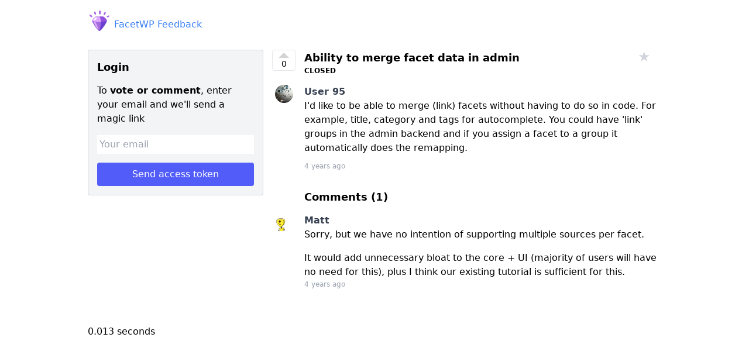

--- FILE ---
content_type: text/html; charset=UTF-8
request_url: https://feedback.facetwp.com/feedback/72/ability-to-merge-facet-data-in-admin
body_size: 1714
content:
<!DOCTYPE html>
<html lang="en">
<head>
    <title>FacetWP Feedback</title>
    <meta charset="utf-8">
    <meta content="width=device-width,initial-scale=1" name="viewport">
    <meta name="description" content="FacetWP Feedback" />
    <script src="https://feedback.facetwp.com/assets/vendor/fUtil/fUtil.js?ver=0.4"></script>
    <script src="https://feedback.facetwp.com/assets/js/front.js?ver=0.4"></script>
    <link href="https://feedback.facetwp.com/assets/css/base.min.css?ver=0.4" rel="stylesheet">
    <link href="https://feedback.facetwp.com/assets/css/front.css?ver=0.4" rel="stylesheet">
    <link href="https://feedback.facetwp.com/assets/images/logo.svg" rel="icon">
    <!-- Fathom - beautiful, simple website analytics -->
    <script src="https://pheasant.facetwp.com/script.js" data-site="JTYCFPON" defer></script>
    <!-- / Fathom -->
</head>
<body class="feedback post-72">
    <div class="wrap">
        <div class="header">
            <div class="logo">
                <a href="/">
                    <img src="/assets/images/logo.svg" alt="logo" style="display:inline-block; margin-top:-15px; width:40px" />
                    FacetWP Feedback                </a>
            </div>
            <div class="account">
                            </div>
        </div>

        
<div class="page-layout">
    <div class="col-left">
                <div class="form-wrap">
            <h3>Login</h3>
<p>To <strong>vote or comment</strong>, enter your email and we'll send a magic link</p>
<form action="/submit" method="post">
    <input type="email" name="email" placeholder="Your email" required />
    <input type="hidden" name="action" value="send-token" />
    <input type="hidden" name="bounce" value="feedback/72/ability-to-merge-facet-data-in-admin" />
    <input type="hidden" name="nonce" value="d78c7337c23a3f76c7c8" />
    <div><input type="submit" value="Send access token" /></div>
</form>
        </div>
        
            </div>

    <div class="col-right">
        <div class="post-wrap">
            <div class="post-item post-heading">
                <div class="post-votes-wrap">
                                        <div class="post-votes" data-id="72">
                        <div class="upvote"></div>
                        <div class="vote-count">0</div>
                    </div>
                </div>
                <div class="post-main-wrap">
                    <div class="post-title">
                        <h3>Ability to merge facet data in admin</h3>
                    </div>
                    <div class="post-status status-closed">closed</div>
                </div>
                <div class="post-star-wrap">
                    <span class="post-star" data-id="72" title="Subscribe to email alerts">&#9733;</span>
                </div>
            </div>

            <div class="post-item" style="padding-top:15px">
                <div class="col-avatar">
                    <a href="/user/95">
                        <img src="https://gravatar.com/avatar/4d7471cecb7be22ab5eb3581f32638e2?s=30&d=robohash" style="border-radius:50%" />
                    </a>
                </div>
                <div>
                    <div class="item-author">
                        <a href="/user/95">
                            User 95                        </a>
                    </div>
                    <div class="post-description"><p>I'd like to be able to merge (link) facets without having to do so in code. For example, title, category and tags for autocomplete. You could have 'link' groups in the admin backend and if you assign a facet to a group it automatically does the remapping. </p></div>
                    <div class="actions">
                        <span class="item-date">4 years ago</span>
                        
                                            </div>
                </div>
            </div>
        </div>

        
        <div class="post-item" style="margin-top:30px">
            <div><!-- placeholder --></div>
            <div>
                <h3 id="comments">Comments (<span class="comment-count">1</span>)</h3>
            </div>
        </div>

        <div class="activity">
                <div class="comment post-item" id="comment-131">
            <div class="comment-col">
                <a href="/user/1">
                    <img src="https://gravatar.com/avatar/ce6607d5fb834cbfc538bce124e8ddd3?s=30&d=robohash" style="border-radius:50%" />
            </a>
            </div>
            <div class="comment-col">
                <div class="comment-content-wrap">
                    <div class="item-author">
                        <a href="/user/1">
                            Matt                        </a>
                    </div>
                    <div class="item-content"><p>Sorry, but we have no intention of supporting multiple sources per facet.</p>
<p>It would add unnecessary bloat to the core + UI (majority of users will have no need for this), plus I think our existing tutorial is sufficient for this.</p></div>
                    <div class="actions">
                        <span class="item-date">
                            4 years ago                        </span>
                        
                                            </div>
                </div>
                <div class="comment-edit-wrap hidden">
                    <div class="form-wrap">
                        <form action="/submit" method="post">
    <textarea name="comment">Sorry, but we have no intention of supporting multiple sources per facet.

It would add unnecessary bloat to the core + UI (majority of users will have no need for this), plus I think our existing tutorial is sufficient for this.</textarea>
    <input type="hidden" name="comment_id" value="131" />
    <input type="hidden" name="action" value="edit-comment" />
    <input type="hidden" name="bounce" value="feedback/72/ability-to-merge-facet-data-in-admin" />
    <input type="hidden" name="nonce" value="db9380a929d9b8e297ab" />
    <div class="grid-50-50">
        <input type="button" value="Cancel" class="btn-cancel" />
        <input type="submit" value="Save comment" />
    </div>
</form>
                    </div>
                </div>
            </div>
        </div>
                </div>

        
    </div>
</div>

        <div class="footer">
            0.013 seconds
        </div>
    </div>
</body>
</html>


--- FILE ---
content_type: text/css
request_url: https://feedback.facetwp.com/assets/css/front.css?ver=0.4
body_size: 896
content:
/* global */

h3 {
    font-size: 18px;
    font-weight: bold;
}

p, ul, ol, pre {
    margin-bottom: 1em;
}

ul, ol {
    list-style-type: revert;
    margin-left: 1em;
}

pre {
    padding: 4px 8px;
}

pre, code {
    background-color: #EFF6FF;
}

a,
.action-link {
    color: #3B82F6;
    cursor: pointer;
}

.action-link.delete-link {
    color: #EF4444;
}

.wrap {
    width: 980px;
    margin: 0 auto;
}

.header,
.footer {
    padding: 30px 0;
}

.header {
    display: grid;
    grid-template-columns: 1fr 1fr;
}

.header .account {
    text-align: right;
}

.notice {
    display: grid;
    grid-template-columns: 1fr 30px;
    padding: 10px;
    margin-bottom: 15px;
    background-color: #FFFBEB;
    border: 1px solid #FDE68A;
    border-radius: 4px;
}

.notice-close {
    text-align: center;
    cursor: pointer;
}

.page-layout {
    display: grid;
    grid-template-columns: 300px 1fr;
    grid-gap: 15px;
}

/* listing */

select.showing {
    border-bottom: 1px dotted #D1D5DB;
    margin: 0 4px;
}

.post-item {
    display: grid;
    grid-template-columns: 40px 1fr;
    grid-gap: 15px;
}

.post-item.post-heading {
    grid-template-columns: 40px 1fr 40px;
}

body.home .post-item,
body.user .post-item {
    grid-template-columns: 40px 1fr 40px;
    margin-top: 30px;
}

.post-star {
    cursor: pointer;
    line-height: 1;
    font-size: 24px;
    color: #D1D5DB;
}

.post-star.starred {
    color: #EF4444;
}

.no-results {
    margin-top: 30px;
}

/* voting */

.post-votes {
    border: 1px solid #E5E7EB;
    border-radius: 4px;
    padding-top: 4px;
    text-align: center;
    font-size: 14px;
    cursor: pointer;
}

.post-votes:hover {
    border-color: #9CA3AF;
}

.post-votes .upvote {
    width: 0;
    height: 0;
    border-left: 9px solid transparent;
    border-right: 9px solid transparent;
    border-bottom: 9px solid rgba(35,35,35,.2);
    margin: 0 auto;
}

.post-votes.voted .upvote {
    border-bottom-color: #EF4444;
}

.post-title a,
.item-author a {
    font-weight: bold;
    color: #374151;
}

.post-status {
    text-transform: uppercase;
    font-size: 12px;
    font-weight: bold;
}

.post-status.status-open {
    display: none;
}

.post-status.status-planned {
    color: #8B5CF6;
}

.post-status.status-in-progress {
    color: #ff7f21;
}

.post-status.status-completed {
    color: #10B981;
}

body.home .post-description,
body.user .post-description {
    display: -webkit-box;
    overflow: hidden;
    text-overflow: ellipsis;
    -webkit-line-clamp: 2;
    -webkit-box-orient: vertical;
    font-size: 14px;
    color: #9CA3AF;
}

body.feedback .post-description :last-child,
body.feedback .item-content :last-child {
    margin-bottom: 0;
}

.col-avatar {
    margin: 0 auto;
}

.actions {
    font-size: 12px;
    color: #9CA3AF;
}

.actions span {
    display: inline-block;
    margin-right: 15px;
}

.post-wrap .actions {
    margin-top: 10px;
}

/* comments */

.activity {
    margin-bottom: 30px;
}

.comment {
    padding-top: 15px;
}

.post-comments {
    font-size: 14px;
}

.grid-50-50 {
    display: grid;
    grid-template-columns: 1fr 1fr;
    grid-gap: 15px;
}

/* forms */

.form-wrap {
    border: 1px solid #D1D5DB;
    border-radius: 4px;
    background-color: #F3F4F6;
    margin-bottom: 15px;
    padding: 15px;
}

.form-wrap.warning {
    background-color: #ECFDF5;
    border: 1px solid #A7F3D0;
}

.form-wrap h3 {
    margin-bottom: 15px;
}

.form-wrap form {
    display: grid;
    grid-template-columns: 1fr;
    grid-gap: 15px;
}

.form-wrap input,
.form-wrap select,
.form-wrap textarea {
    width: 100%;
    padding: 4px;
}

.form-wrap input[type="checkbox"] {
    width: auto;
    margin: 0;
}

.edit-wrap .form-wrap textarea {
    height: 180px;
}

.btn,
.form-wrap input[type="submit"],
.form-wrap input[type="button"] {
    padding: 8px;
    border-radius: 4px;
    background-color: #525df9;
    color: #fff;
}

.form-wrap input[type="button"] {
    background-color: #6B7280;
}

.hidden {
    display: none;
}

/* responsive */

@media (max-width: 1020px) {
    .wrap {
        width: 100%;
        margin: 0 auto;
        padding: 0 20px;
    }
}

@media (max-width: 779px) {
    .page-layout {
        grid-template-columns: 1fr;
    }
}


--- FILE ---
content_type: text/javascript
request_url: https://feedback.facetwp.com/assets/js/front.js?ver=0.4
body_size: 452
content:
(function($) {
    $().on('click', '.notice-close', function() {
        $('.notice').addClass('hidden');
    });

    $().on('change', '.showing', function() {
        const url = new URL(window.location);
        url.searchParams.set('showing', this.value);
        window.history.pushState({}, '', url);
        window.location.reload();
    });

    $().on('change', '.edit-post-status', function() {
        var val = $(this).val();
        var post_id = $(this).attr('data-id');

        $.post('/api', {
            action: 'set_post_status',
            post_id: post_id,
            status: val
        }, {
            done: (resp) => {
                if ('ok' == resp.status) {
                    var label = val.replace(/-/g, ' ');
                    var className = ('' == val) ? 'open' : val;
                    $('.post-status').text(label);
                    $('.post-status').attr('class', 'post-status status-' + className);
                }
            }
        })
    });

    $().on('click', '.post-votes', function() {
        var $this = $(this);
        var $count = $this.find('.vote-count');
        var post_id = $this.attr('data-id');

        $.post('/api', {
            action: 'save_vote',
            post_id: post_id
        }, {
            done: (resp) => {
                if ('ok' == resp.status) {
                    $count.text(resp.count);
                    if ('on' == resp.toggle) {
                        $this.addClass('voted');
                    }
                    else {
                        $this.removeClass('voted');
                    }
                }
                else {
                    alert(resp.message);
                }
            }
        });
    });

    $().on('click', '.post-star', function() {
        var $this = $(this);
        var post_id = $this.attr('data-id');

        $.post('/api', {
            action: 'save_star',
            post_id: post_id
        }, {
            done: (resp) => {
                if ('ok' == resp.status) {
                    if ('on' == resp.toggle) {
                        $this.addClass('starred');
                    }
                    else {
                        $this.removeClass('starred');
                    }
                }
                else {
                    alert(resp.message);
                }
            }
        });
    });

    $().on('click', '.post-wrap .edit-link, .edit-wrap .btn-cancel', function() {
        $('.post-wrap').toggleClass('hidden');
        $('.edit-wrap').toggleClass('hidden');
    });

    $().on('click', '.activity .edit-link, .comment-edit-wrap .btn-cancel', function() {
        var $wrap = $(this).closest('.comment-col');
        $wrap.find('.comment-content-wrap').toggleClass('hidden');
        $wrap.find('.comment-edit-wrap').toggleClass('hidden');
    });

    $().on('click', '.post-wrap .delete-link', function() {
        if (confirm('Really delete this post?')) {
            var post_id = $(this).attr('data-id');

            $.post('/api', {
                action: 'delete_post',
                post_id: post_id
            }, {
                done: (resp) => {
                    if ('ok' == resp.status) {
                        window.location.href = '/';
                    }
                    else {
                        alert(resp.message);
                    }
                }
            });
        }
    });

    $().on('click', '.activity .delete-link', function() {
        if (confirm('Really delete this comment?')) {
            var comment_id = $(this).attr('data-id');

            $.post('/api', {
                action: 'delete_comment',
                comment_id: comment_id
            }, {
                done: (resp) => {
                    if ('ok' == resp.status) {
                        document.getElementById('comment-' + comment_id).remove();
                        var count = parseInt($('.comment-count').text());
                        $('.comment-count').text(count-1);
                    }
                    else {
                        alert(resp.message);
                    }
                }
            });
        }
    });    
})(fUtil);


--- FILE ---
content_type: text/javascript
request_url: https://feedback.facetwp.com/assets/vendor/fUtil/fUtil.js?ver=0.4
body_size: 2594
content:
window.fUtil = (() => {

    class fUtil {

        constructor(selector) {
            if (typeof selector === 'string' || selector instanceof String) { // string
                var selector = selector.replace(':selected', ':checked');

                if (this.isValidSelector(selector)) {
                    this.nodes = Array.from(document.querySelectorAll(selector));
                }
                else {
                    var tpl = document.createElement('template');
                    tpl.innerHTML = selector;
                    this.nodes = [tpl.content];
                }
            }
            else if (Array.isArray(selector)) { // array of nodes
                this.nodes = selector;
            }
            else if (typeof selector === 'object' && selector.nodeName) { // node
                this.nodes = [selector];
            }
            else if (typeof selector === 'function') { // function
                this.ready(selector);
            }
            else if (selector === window) { // window
                this.nodes = [window];
            }
            else { // document
                this.nodes = [document];
            }

            // custom plugins
            $.each($.fn, (handler, method) => {
                this[method] = handler;
            });
        }

        static isset(input) {
            return typeof input !== 'undefined';
        }

        static post(url, data, settings) {
            var settings = Object.assign({}, {
                dataType: 'json',
                contentType: 'application/json',
                headers: {},
                done: () => {},
                fail: () => {}
            }, settings);

            settings.headers['Content-Type'] = settings.contentType;

            data = ('application/json' === settings.contentType) ? JSON.stringify(data) : $.toEncoded(data);

            fetch(url, {
                method: 'POST',
                headers: settings.headers,
                body: data
            })
            .then(response => response[settings.dataType]())
            .then(json => settings.done(json))
            .catch(err => settings.fail(err));
        }

        static toEncoded(obj, prefix, out) {
            var out = out || [];
            var prefix = prefix || '';

            if (Array.isArray(obj)) {
                if (obj.length) {
                    obj.forEach((val) => {
                        $.toEncoded(val, prefix + '[]', out);
                    });
                }
                else {
                    $.toEncoded('', prefix, out);
                }
            }
            else if (typeof obj === 'object' && obj !== null) {
                Object.keys(obj).forEach((key) => {
                    var new_prefix = prefix ? prefix + '[' + key + ']' : key;
                    $.toEncoded(obj[key], new_prefix, out);
                });
            }
            else {
                out.push(encodeURIComponent(prefix) + '=' + encodeURIComponent(obj));
            }

            return out.join('&');
        }

        static forEach(items, callback) {
            if (typeof items === 'object' && items !== null) {
                if (Array.isArray(items)) {
                    items.forEach((val, key) => callback.bind(val)(val, key));
                }
                else {
                    Object.keys(items).forEach(key => {
                        var val = items[key];
                        callback.bind(val)(val, key);
                    });
                }
            }

            return items;
        }

        isValidSelector(string) {
            try {
                document.createDocumentFragment().querySelector(string);
            }
            catch(err) {
                return false;
            }
            return true;
        }

        clone() {
            return $(this.nodes);
        }

        len() {
            return this.nodes.length;
        }

        each(callback) {
            this.nodes.forEach((node, key) => {
                let func = callback.bind(node); // set "this"
                func(node, key);
            });

            return this;
        }

        ready(callback) {
            if (typeof callback !== 'function') return;

            if (document.readyState === 'complete') {
                return callback();
            }

            document.addEventListener('DOMContentLoaded', callback, false);
        }

        addClass(className) {
            this.each(node => node.classList.add(className));
            return this;
        }

        removeClass(className) {
            this.each(node => node.classList.remove(className));
            return this;
        }

        hasClass(className) {
            return $.isset(this.nodes.find(node => node.classList.contains(className)));
        }

        toggleClass(className) {
            this.each(node => node.classList.toggle(className));
            return this;
        }

        is(selector) {
            for (let i = 0; i < this.len(); i++) { // forEach prevents loop exiting
                if (this.nodes[i].matches(selector)) {
                    return true;
                }
            }
            return false;
        }

        find(selector) {
            var selector = selector.replace(':selected', ':checked');
            let clone = this.clone();
            if (clone.len()) {
                clone.nodes = Array.from(clone.nodes[0].querySelectorAll(selector));
            }
            return clone;
        }

        first() {
            let clone = this.clone();
            if (clone.len()) {
                clone.nodes = this.nodes.slice(0, 1);
            }
            return clone;
        }

        last() {
            let clone = this.clone();
            if (clone.len()) {
                clone.nodes = this.nodes.slice(-1);
            }
            return clone;
        }

        prev(selector) {
            let clone = this.clone();
            var sibling = (clone.len()) ? clone.nodes[0].previousElementSibling : null;

            if (selector) {
                while (sibling) {
                    if (sibling.matches(selector)) break;
                    sibling = sibling.previousElementSibling;
                }
            }

            clone.nodes = (null !== sibling) ? [sibling] : [];
            return clone;
        }

        next(selector) {
            let clone = this.clone();
            let sibling = (clone.len()) ? clone.nodes[0].nextElementSibling : null;

            if (selector) {
                while (sibling) {
                    if (sibling.matches(selector)) break;
                    sibling = sibling.nextElementSibling;
                }
            }

            clone.nodes = (null !== sibling) ? [sibling] : [];
            return clone;
        }

        append(html) {
            this.each(node => node.insertAdjacentHTML('beforeend', html));
            return this;
        }

        parents(selector) {
            let parents = [];
            let clone = this.clone();

            clone.each(node => {
                let parent = node.parentNode;
                while (parent && parent !== document) {
                    if (parent.matches(selector)) parents.push(parent);
                    parent = parent.parentNode;
                }
            });

            clone.nodes = [...new Set(parents)]; // remove dupes
            return clone;
        }

        closest(selector) {
            let clone = this.clone();
            let nodes = (clone.len()) ? clone.nodes[0].closest(selector) : null;
            clone.nodes = (null !== nodes) ? [nodes] : [];
            return clone;
        }

        remove() {
            this.each(node => node.remove());
            return this;
        }

        on(eventName, selector, callback) {
            if (!$.isset(selector)) return;
            if (!$.isset(callback)) {
                var callback = selector;
                var selector = null;
            }

            // Reusable callback
            var checkForMatch = (e) => {
                if (null === selector || e.target.matches(selector)) {
                    callback.bind(e.target)(e);
                }
                else if (e.target.closest(selector)) {
                    var $this = e.target.closest(selector);
                    callback.bind($this)(e);
                }
            };

            this.each(node => {

                // Attach a unique ID to each node
                if (!$.isset(node._id)) {
                    node._id = $.event.count;
                    $.event.store[$.event.count] = node;
                    $.event.count++;
                }

                var id = node._id;

                // Store the raw callback, needed for .off()
                checkForMatch._str = callback.toString();

                if (!$.isset($.event.map[id])) {
                    $.event.map[id] = {};
                }
                if (!$.isset($.event.map[id][eventName])) {
                    $.event.map[id][eventName] = {};
                }
                if (!$.isset($.event.map[id][eventName][selector])) {
                    $.event.map[id][eventName][selector] = [];
                }

                // Use $.event.map to store event references
                // removeEventListener needs named callbacks, so we're creating
                // one for every handler
                let length = $.event.map[id][eventName][selector].push(checkForMatch);

                node.addEventListener(eventName, $.event.map[id][eventName][selector][length - 1]);
            });

            return this;
        }

        off(eventName, selector, callback) {
            if (!$.isset(callback)) {
                var callback = selector;
                var selector = null;
            }

            this.each(node => {
                var id = node._id;

                $.each($.event.map[id], (selectors, theEventName) => {
                    $.each(selectors, (callbacks, theSelector) => {
                        $.each(callbacks, (theCallback, index) => {
                            if (
                                (!eventName || theEventName === eventName) &&
                                (!selector || theSelector === selector) &&
                                (!callback || theCallback._str === callback.toString())
                            ) {
                                node.removeEventListener(theEventName, $.event.map[id][theEventName][theSelector][index]);
                                delete $.event.map[id][theEventName][theSelector][index];
                            }
                        });
                    });
                });
            });

            return this;
        }

        trigger(eventName, extraData) {
            this.each(node => node.dispatchEvent(new CustomEvent(eventName, {
                detail: extraData,
                bubbles: true
            })));
            return this;
        }

        attr(attributeName, value) {
            if (!$.isset(value)) {
                return (this.len()) ? this.nodes[0].getAttribute(attributeName) : null;
            }

            this.each(node => node.setAttribute(attributeName, value));
            return this;

        }

        data(key, value) {
            if (!$.isset(value)) {
                return (this.len()) ? this.nodes[0]._fdata[key] : null;
            }

            this.each(node => node._fdata[key] = value);
            return this;
        }

        html(htmlString) {
            if (!$.isset(htmlString)) {
                return (this.len()) ? this.nodes[0].innerHTML : null;
            }

            this.each(node => node.innerHTML = htmlString);
            return this;
        }

        text(textString) {
            if (!$.isset(textString)) {
                return (this.len()) ? this.nodes[0].textContent : null;
            }
            else {
                this.each(node => node.textContent = textString);
                return this;
            }
        }

        val(value) {
            if (!$.isset(value)) {
                if (this.len()) {
                    var field = this.nodes[0];
                    if (field.nodeName.toLowerCase() === 'select' && field.multiple) {
                        return [...field.options].filter((x) => x.selected).map((x) => x.value);
                    }
                    return field.value;
                }
                return null;
            }
            else {
                this.each(node => node.value = value);
                return this;
            }
        }
    }

    var $ = selector => new fUtil(selector);

    // Set object methods
    $.fn = {};
    $.post = fUtil.post;
    $.isset = fUtil.isset;
    $.each = fUtil.forEach;
    $.toEncoded = fUtil.toEncoded;
    $.event = {map: {}, store: [], count: 0};
    return $;
})();


--- FILE ---
content_type: image/svg+xml
request_url: https://feedback.facetwp.com/assets/images/logo.svg
body_size: 1498
content:
<?xml version="1.0" encoding="UTF-8"?>
<svg enable-background="new 0 0 60 60" height="60px" id="Layer_1" version="1.1" viewBox="0 0 60 60" width="60px" xml:space="preserve" xmlns="http://www.w3.org/2000/svg" xmlns:xlink="http://www.w3.org/1999/xlink"><path d="M28.6534595,7.3323731c0.2794037-1.2576013,0.4353065-2.2477093,1.7690811-2.7232251  c1.1998005-0.4277563,2.3935566,0.4217696,2.737875,1.6997132c0.5037498,1.8697057,0.3446312,4.5154328,0.2291298,5.148993  c-0.2356033,1.292449-0.3814354,2.5463152-1.5926628,2.9143696c-1.2112427,0.3680668-2.3627014-0.2662067-2.7935925-1.5814781  C28.5380192,11.370553,28.491539,8.0611973,28.6534595,7.3323731z" fill="#A566E8"/><path d="M16.0735435,10.0832396c-0.1560078-1.0749445-0.3293409-1.9020767,0.5797882-2.6759682  c0.8178062-0.6961589,2.0129967-0.383647,2.6667614,0.5207229c0.9564915,1.3231483,1.6226273,3.4563451,1.7211342,3.9903274  c0.2009621,1.0893097,0.4611435,2.1213465-0.3835335,2.7738619c-0.8446846,0.6525307-1.942131,0.4970436-2.6753063-0.4108496  C17.1907158,13.3010187,16.1639595,10.7062054,16.0735435,10.0832396z" fill="#A566E8"/><path d="M42.3094559,9.8112402c0.6683388-0.8562498,1.1457405-1.553587,2.3334846-1.4324083  c1.0684395,0.1090031,1.6695328,1.1882763,1.4686928,2.2859812c-0.2938423,1.6060047-1.3735085,3.5626822-1.690979,4.0031996  c-0.6476173,0.8986492-1.2129097,1.8004456-2.2684212,1.6418495c-1.0555267-0.1585941-1.7024002-1.0586596-1.5539474-2.2161484  C40.7585716,12.8438854,41.9221306,10.3074675,42.3094559,9.8112402z" fill="#A566E8"/><path d="M5.3698511,18.5053577c-0.5963788-0.897253-1.1030374-1.5650253-0.6168342-2.6448126  c0.4373617-0.9713259,1.6413832-1.1988239,2.611475-0.6658659c1.4192967,0.7797508,2.9223771,2.4088974,3.2374616,2.8456879  c0.6427736,0.891037,1.3143034,1.7055874,0.834322,2.6492062c-0.4799843,0.9436378-1.5297031,1.2703686-2.5724707,0.7679806  C7.7378473,20.9150944,5.7154756,19.0253448,5.3698511,18.5053577z" fill="#A566E8"/><path d="M54.3075104,20.3572941c0.6657372-0.6449909,1.2140083-1.1135101,1.0031357-2.1103039  c-0.1896896-0.8966675-1.1601486-1.3085213-2.0732956-1.0382442c-1.3359833,0.3954315-2.8980293,1.4895458-3.2429352,1.798996  c-0.7036018,0.6312637-1.4173622,1.1929607-1.1867676,2.0741463c0.2305908,0.8812008,1.0531578,1.3481998,2.0217972,1.1169395  C51.8753586,21.9491234,53.9216881,20.7310848,54.3075104,20.3572941z" fill="#A566E8"/><path clip-rule="evenodd" d="M39.8024368,20.4738731  c-1.193264-0.4263077-18.4228992-0.0885143-19.5263786,0c-1.5187054,0.1218204-9.1871719,7.2480526-9.1123104,10.2317314  c0.1084929,4.3241386,14.9163857,26.1733627,18.8754997,26.3101654c3.52561,0.1218185,19.3094349-21.0724792,18.8755016-26.3101654  C48.5624924,26.4538021,41.4055748,21.0466118,39.8024368,20.4738731z" fill="#6C41D1" fill-rule="evenodd"/><path clip-rule="evenodd" d="M39.8024368,20.1940575  c-1.193264-0.4263077-9.2084827-0.0885143-10.311964,0c-1.5187054,0.1218204-2.9654694,14.023819-0.3115025,13.8535309  c10.9025917-0.6995392,15.8856354-1.2863007,19.7357788-3.6217995  C48.5624924,26.1739845,41.4055748,20.7667961,39.8024368,20.1940575z" fill="#9451DB" fill-rule="evenodd"/><path clip-rule="evenodd" d="M29.4904728,20.4738731  c-1.193264-0.4263077-8.1109352-0.0885143-9.2144146,0c-1.5187054,0.1218204-9.1871719,7.2480526-9.1123104,10.2317314  c0.1084929,4.3241386,14.9163857,26.1733627,18.8754997,26.3101654c1.3202419-6.8787689,4.5598698-19.8202515,3.2827091-26.2909927  C32.4990997,26.5557728,31.0936127,21.0466118,29.4904728,20.4738731z" fill="#A36DDE" fill-rule="evenodd"/><path clip-rule="evenodd" d="M29.4904728,20.4738731  c-1.193264-0.4263077-8.1774216-0.3544617-9.280901-0.2659473c-1.5187054,0.1218204-9.2694168,6.5009575-9.0458241,10.4976788  c0.0987978,1.7660217,13.8410873,3.7617073,22.4074116,3.0621681  C33.7736359,27.8391762,31.0936127,21.0466118,29.4904728,20.4738731z" fill="#E0ABFF" fill-rule="evenodd"/><path d="M16.4425354,34.2078667c0.9636383-0.7180862,3.2502594,0.3477745,4.3320236,2.0437889  c2.9835339,4.6776466,6.46562,15.7445869,5.7716923,16.1156845c-0.6939278,0.3710938-5.8574028-7.2773819-8.2849636-11.8198547  C15.8998127,36.1286697,15.9042416,34.6089935,16.4425354,34.2078667z" fill="#E0ABFF"/><path d="M22.248518,22.3832588c1.6210747,0.2929955,0.9560337,2.7144432-0.973959,4.6183968  c-2.93647,2.8968487-4.9840107,2.4226398-5.5756598,1.844883c-0.5916481-0.577755,1.1709623-3.4263554,3.1544313-5.0709  C20.876442,22.0982246,21.6577435,22.2764816,22.248518,22.3832588z" fill="#FFFFFF"/></svg>